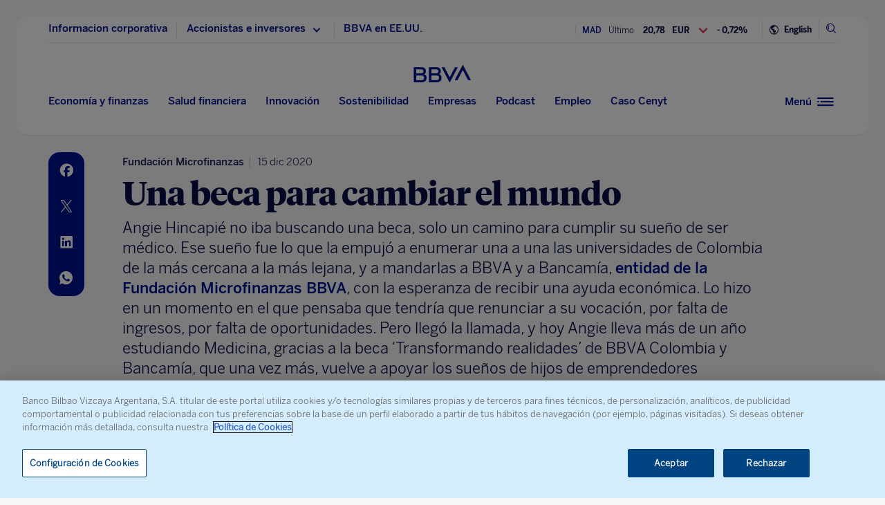

--- FILE ---
content_type: text/html; charset=utf-8
request_url: https://www.google.com/recaptcha/enterprise/anchor?ar=1&k=6LfOlw8sAAAAAH-t-BLYx_T0kwWuD0h4WeTX6EaK&co=aHR0cHM6Ly93d3cuYmJ2YS5jb206NDQz&hl=en&v=PoyoqOPhxBO7pBk68S4YbpHZ&size=invisible&anchor-ms=20000&execute-ms=30000&cb=f6i7v7pcsu5c
body_size: 48722
content:
<!DOCTYPE HTML><html dir="ltr" lang="en"><head><meta http-equiv="Content-Type" content="text/html; charset=UTF-8">
<meta http-equiv="X-UA-Compatible" content="IE=edge">
<title>reCAPTCHA</title>
<style type="text/css">
/* cyrillic-ext */
@font-face {
  font-family: 'Roboto';
  font-style: normal;
  font-weight: 400;
  font-stretch: 100%;
  src: url(//fonts.gstatic.com/s/roboto/v48/KFO7CnqEu92Fr1ME7kSn66aGLdTylUAMa3GUBHMdazTgWw.woff2) format('woff2');
  unicode-range: U+0460-052F, U+1C80-1C8A, U+20B4, U+2DE0-2DFF, U+A640-A69F, U+FE2E-FE2F;
}
/* cyrillic */
@font-face {
  font-family: 'Roboto';
  font-style: normal;
  font-weight: 400;
  font-stretch: 100%;
  src: url(//fonts.gstatic.com/s/roboto/v48/KFO7CnqEu92Fr1ME7kSn66aGLdTylUAMa3iUBHMdazTgWw.woff2) format('woff2');
  unicode-range: U+0301, U+0400-045F, U+0490-0491, U+04B0-04B1, U+2116;
}
/* greek-ext */
@font-face {
  font-family: 'Roboto';
  font-style: normal;
  font-weight: 400;
  font-stretch: 100%;
  src: url(//fonts.gstatic.com/s/roboto/v48/KFO7CnqEu92Fr1ME7kSn66aGLdTylUAMa3CUBHMdazTgWw.woff2) format('woff2');
  unicode-range: U+1F00-1FFF;
}
/* greek */
@font-face {
  font-family: 'Roboto';
  font-style: normal;
  font-weight: 400;
  font-stretch: 100%;
  src: url(//fonts.gstatic.com/s/roboto/v48/KFO7CnqEu92Fr1ME7kSn66aGLdTylUAMa3-UBHMdazTgWw.woff2) format('woff2');
  unicode-range: U+0370-0377, U+037A-037F, U+0384-038A, U+038C, U+038E-03A1, U+03A3-03FF;
}
/* math */
@font-face {
  font-family: 'Roboto';
  font-style: normal;
  font-weight: 400;
  font-stretch: 100%;
  src: url(//fonts.gstatic.com/s/roboto/v48/KFO7CnqEu92Fr1ME7kSn66aGLdTylUAMawCUBHMdazTgWw.woff2) format('woff2');
  unicode-range: U+0302-0303, U+0305, U+0307-0308, U+0310, U+0312, U+0315, U+031A, U+0326-0327, U+032C, U+032F-0330, U+0332-0333, U+0338, U+033A, U+0346, U+034D, U+0391-03A1, U+03A3-03A9, U+03B1-03C9, U+03D1, U+03D5-03D6, U+03F0-03F1, U+03F4-03F5, U+2016-2017, U+2034-2038, U+203C, U+2040, U+2043, U+2047, U+2050, U+2057, U+205F, U+2070-2071, U+2074-208E, U+2090-209C, U+20D0-20DC, U+20E1, U+20E5-20EF, U+2100-2112, U+2114-2115, U+2117-2121, U+2123-214F, U+2190, U+2192, U+2194-21AE, U+21B0-21E5, U+21F1-21F2, U+21F4-2211, U+2213-2214, U+2216-22FF, U+2308-230B, U+2310, U+2319, U+231C-2321, U+2336-237A, U+237C, U+2395, U+239B-23B7, U+23D0, U+23DC-23E1, U+2474-2475, U+25AF, U+25B3, U+25B7, U+25BD, U+25C1, U+25CA, U+25CC, U+25FB, U+266D-266F, U+27C0-27FF, U+2900-2AFF, U+2B0E-2B11, U+2B30-2B4C, U+2BFE, U+3030, U+FF5B, U+FF5D, U+1D400-1D7FF, U+1EE00-1EEFF;
}
/* symbols */
@font-face {
  font-family: 'Roboto';
  font-style: normal;
  font-weight: 400;
  font-stretch: 100%;
  src: url(//fonts.gstatic.com/s/roboto/v48/KFO7CnqEu92Fr1ME7kSn66aGLdTylUAMaxKUBHMdazTgWw.woff2) format('woff2');
  unicode-range: U+0001-000C, U+000E-001F, U+007F-009F, U+20DD-20E0, U+20E2-20E4, U+2150-218F, U+2190, U+2192, U+2194-2199, U+21AF, U+21E6-21F0, U+21F3, U+2218-2219, U+2299, U+22C4-22C6, U+2300-243F, U+2440-244A, U+2460-24FF, U+25A0-27BF, U+2800-28FF, U+2921-2922, U+2981, U+29BF, U+29EB, U+2B00-2BFF, U+4DC0-4DFF, U+FFF9-FFFB, U+10140-1018E, U+10190-1019C, U+101A0, U+101D0-101FD, U+102E0-102FB, U+10E60-10E7E, U+1D2C0-1D2D3, U+1D2E0-1D37F, U+1F000-1F0FF, U+1F100-1F1AD, U+1F1E6-1F1FF, U+1F30D-1F30F, U+1F315, U+1F31C, U+1F31E, U+1F320-1F32C, U+1F336, U+1F378, U+1F37D, U+1F382, U+1F393-1F39F, U+1F3A7-1F3A8, U+1F3AC-1F3AF, U+1F3C2, U+1F3C4-1F3C6, U+1F3CA-1F3CE, U+1F3D4-1F3E0, U+1F3ED, U+1F3F1-1F3F3, U+1F3F5-1F3F7, U+1F408, U+1F415, U+1F41F, U+1F426, U+1F43F, U+1F441-1F442, U+1F444, U+1F446-1F449, U+1F44C-1F44E, U+1F453, U+1F46A, U+1F47D, U+1F4A3, U+1F4B0, U+1F4B3, U+1F4B9, U+1F4BB, U+1F4BF, U+1F4C8-1F4CB, U+1F4D6, U+1F4DA, U+1F4DF, U+1F4E3-1F4E6, U+1F4EA-1F4ED, U+1F4F7, U+1F4F9-1F4FB, U+1F4FD-1F4FE, U+1F503, U+1F507-1F50B, U+1F50D, U+1F512-1F513, U+1F53E-1F54A, U+1F54F-1F5FA, U+1F610, U+1F650-1F67F, U+1F687, U+1F68D, U+1F691, U+1F694, U+1F698, U+1F6AD, U+1F6B2, U+1F6B9-1F6BA, U+1F6BC, U+1F6C6-1F6CF, U+1F6D3-1F6D7, U+1F6E0-1F6EA, U+1F6F0-1F6F3, U+1F6F7-1F6FC, U+1F700-1F7FF, U+1F800-1F80B, U+1F810-1F847, U+1F850-1F859, U+1F860-1F887, U+1F890-1F8AD, U+1F8B0-1F8BB, U+1F8C0-1F8C1, U+1F900-1F90B, U+1F93B, U+1F946, U+1F984, U+1F996, U+1F9E9, U+1FA00-1FA6F, U+1FA70-1FA7C, U+1FA80-1FA89, U+1FA8F-1FAC6, U+1FACE-1FADC, U+1FADF-1FAE9, U+1FAF0-1FAF8, U+1FB00-1FBFF;
}
/* vietnamese */
@font-face {
  font-family: 'Roboto';
  font-style: normal;
  font-weight: 400;
  font-stretch: 100%;
  src: url(//fonts.gstatic.com/s/roboto/v48/KFO7CnqEu92Fr1ME7kSn66aGLdTylUAMa3OUBHMdazTgWw.woff2) format('woff2');
  unicode-range: U+0102-0103, U+0110-0111, U+0128-0129, U+0168-0169, U+01A0-01A1, U+01AF-01B0, U+0300-0301, U+0303-0304, U+0308-0309, U+0323, U+0329, U+1EA0-1EF9, U+20AB;
}
/* latin-ext */
@font-face {
  font-family: 'Roboto';
  font-style: normal;
  font-weight: 400;
  font-stretch: 100%;
  src: url(//fonts.gstatic.com/s/roboto/v48/KFO7CnqEu92Fr1ME7kSn66aGLdTylUAMa3KUBHMdazTgWw.woff2) format('woff2');
  unicode-range: U+0100-02BA, U+02BD-02C5, U+02C7-02CC, U+02CE-02D7, U+02DD-02FF, U+0304, U+0308, U+0329, U+1D00-1DBF, U+1E00-1E9F, U+1EF2-1EFF, U+2020, U+20A0-20AB, U+20AD-20C0, U+2113, U+2C60-2C7F, U+A720-A7FF;
}
/* latin */
@font-face {
  font-family: 'Roboto';
  font-style: normal;
  font-weight: 400;
  font-stretch: 100%;
  src: url(//fonts.gstatic.com/s/roboto/v48/KFO7CnqEu92Fr1ME7kSn66aGLdTylUAMa3yUBHMdazQ.woff2) format('woff2');
  unicode-range: U+0000-00FF, U+0131, U+0152-0153, U+02BB-02BC, U+02C6, U+02DA, U+02DC, U+0304, U+0308, U+0329, U+2000-206F, U+20AC, U+2122, U+2191, U+2193, U+2212, U+2215, U+FEFF, U+FFFD;
}
/* cyrillic-ext */
@font-face {
  font-family: 'Roboto';
  font-style: normal;
  font-weight: 500;
  font-stretch: 100%;
  src: url(//fonts.gstatic.com/s/roboto/v48/KFO7CnqEu92Fr1ME7kSn66aGLdTylUAMa3GUBHMdazTgWw.woff2) format('woff2');
  unicode-range: U+0460-052F, U+1C80-1C8A, U+20B4, U+2DE0-2DFF, U+A640-A69F, U+FE2E-FE2F;
}
/* cyrillic */
@font-face {
  font-family: 'Roboto';
  font-style: normal;
  font-weight: 500;
  font-stretch: 100%;
  src: url(//fonts.gstatic.com/s/roboto/v48/KFO7CnqEu92Fr1ME7kSn66aGLdTylUAMa3iUBHMdazTgWw.woff2) format('woff2');
  unicode-range: U+0301, U+0400-045F, U+0490-0491, U+04B0-04B1, U+2116;
}
/* greek-ext */
@font-face {
  font-family: 'Roboto';
  font-style: normal;
  font-weight: 500;
  font-stretch: 100%;
  src: url(//fonts.gstatic.com/s/roboto/v48/KFO7CnqEu92Fr1ME7kSn66aGLdTylUAMa3CUBHMdazTgWw.woff2) format('woff2');
  unicode-range: U+1F00-1FFF;
}
/* greek */
@font-face {
  font-family: 'Roboto';
  font-style: normal;
  font-weight: 500;
  font-stretch: 100%;
  src: url(//fonts.gstatic.com/s/roboto/v48/KFO7CnqEu92Fr1ME7kSn66aGLdTylUAMa3-UBHMdazTgWw.woff2) format('woff2');
  unicode-range: U+0370-0377, U+037A-037F, U+0384-038A, U+038C, U+038E-03A1, U+03A3-03FF;
}
/* math */
@font-face {
  font-family: 'Roboto';
  font-style: normal;
  font-weight: 500;
  font-stretch: 100%;
  src: url(//fonts.gstatic.com/s/roboto/v48/KFO7CnqEu92Fr1ME7kSn66aGLdTylUAMawCUBHMdazTgWw.woff2) format('woff2');
  unicode-range: U+0302-0303, U+0305, U+0307-0308, U+0310, U+0312, U+0315, U+031A, U+0326-0327, U+032C, U+032F-0330, U+0332-0333, U+0338, U+033A, U+0346, U+034D, U+0391-03A1, U+03A3-03A9, U+03B1-03C9, U+03D1, U+03D5-03D6, U+03F0-03F1, U+03F4-03F5, U+2016-2017, U+2034-2038, U+203C, U+2040, U+2043, U+2047, U+2050, U+2057, U+205F, U+2070-2071, U+2074-208E, U+2090-209C, U+20D0-20DC, U+20E1, U+20E5-20EF, U+2100-2112, U+2114-2115, U+2117-2121, U+2123-214F, U+2190, U+2192, U+2194-21AE, U+21B0-21E5, U+21F1-21F2, U+21F4-2211, U+2213-2214, U+2216-22FF, U+2308-230B, U+2310, U+2319, U+231C-2321, U+2336-237A, U+237C, U+2395, U+239B-23B7, U+23D0, U+23DC-23E1, U+2474-2475, U+25AF, U+25B3, U+25B7, U+25BD, U+25C1, U+25CA, U+25CC, U+25FB, U+266D-266F, U+27C0-27FF, U+2900-2AFF, U+2B0E-2B11, U+2B30-2B4C, U+2BFE, U+3030, U+FF5B, U+FF5D, U+1D400-1D7FF, U+1EE00-1EEFF;
}
/* symbols */
@font-face {
  font-family: 'Roboto';
  font-style: normal;
  font-weight: 500;
  font-stretch: 100%;
  src: url(//fonts.gstatic.com/s/roboto/v48/KFO7CnqEu92Fr1ME7kSn66aGLdTylUAMaxKUBHMdazTgWw.woff2) format('woff2');
  unicode-range: U+0001-000C, U+000E-001F, U+007F-009F, U+20DD-20E0, U+20E2-20E4, U+2150-218F, U+2190, U+2192, U+2194-2199, U+21AF, U+21E6-21F0, U+21F3, U+2218-2219, U+2299, U+22C4-22C6, U+2300-243F, U+2440-244A, U+2460-24FF, U+25A0-27BF, U+2800-28FF, U+2921-2922, U+2981, U+29BF, U+29EB, U+2B00-2BFF, U+4DC0-4DFF, U+FFF9-FFFB, U+10140-1018E, U+10190-1019C, U+101A0, U+101D0-101FD, U+102E0-102FB, U+10E60-10E7E, U+1D2C0-1D2D3, U+1D2E0-1D37F, U+1F000-1F0FF, U+1F100-1F1AD, U+1F1E6-1F1FF, U+1F30D-1F30F, U+1F315, U+1F31C, U+1F31E, U+1F320-1F32C, U+1F336, U+1F378, U+1F37D, U+1F382, U+1F393-1F39F, U+1F3A7-1F3A8, U+1F3AC-1F3AF, U+1F3C2, U+1F3C4-1F3C6, U+1F3CA-1F3CE, U+1F3D4-1F3E0, U+1F3ED, U+1F3F1-1F3F3, U+1F3F5-1F3F7, U+1F408, U+1F415, U+1F41F, U+1F426, U+1F43F, U+1F441-1F442, U+1F444, U+1F446-1F449, U+1F44C-1F44E, U+1F453, U+1F46A, U+1F47D, U+1F4A3, U+1F4B0, U+1F4B3, U+1F4B9, U+1F4BB, U+1F4BF, U+1F4C8-1F4CB, U+1F4D6, U+1F4DA, U+1F4DF, U+1F4E3-1F4E6, U+1F4EA-1F4ED, U+1F4F7, U+1F4F9-1F4FB, U+1F4FD-1F4FE, U+1F503, U+1F507-1F50B, U+1F50D, U+1F512-1F513, U+1F53E-1F54A, U+1F54F-1F5FA, U+1F610, U+1F650-1F67F, U+1F687, U+1F68D, U+1F691, U+1F694, U+1F698, U+1F6AD, U+1F6B2, U+1F6B9-1F6BA, U+1F6BC, U+1F6C6-1F6CF, U+1F6D3-1F6D7, U+1F6E0-1F6EA, U+1F6F0-1F6F3, U+1F6F7-1F6FC, U+1F700-1F7FF, U+1F800-1F80B, U+1F810-1F847, U+1F850-1F859, U+1F860-1F887, U+1F890-1F8AD, U+1F8B0-1F8BB, U+1F8C0-1F8C1, U+1F900-1F90B, U+1F93B, U+1F946, U+1F984, U+1F996, U+1F9E9, U+1FA00-1FA6F, U+1FA70-1FA7C, U+1FA80-1FA89, U+1FA8F-1FAC6, U+1FACE-1FADC, U+1FADF-1FAE9, U+1FAF0-1FAF8, U+1FB00-1FBFF;
}
/* vietnamese */
@font-face {
  font-family: 'Roboto';
  font-style: normal;
  font-weight: 500;
  font-stretch: 100%;
  src: url(//fonts.gstatic.com/s/roboto/v48/KFO7CnqEu92Fr1ME7kSn66aGLdTylUAMa3OUBHMdazTgWw.woff2) format('woff2');
  unicode-range: U+0102-0103, U+0110-0111, U+0128-0129, U+0168-0169, U+01A0-01A1, U+01AF-01B0, U+0300-0301, U+0303-0304, U+0308-0309, U+0323, U+0329, U+1EA0-1EF9, U+20AB;
}
/* latin-ext */
@font-face {
  font-family: 'Roboto';
  font-style: normal;
  font-weight: 500;
  font-stretch: 100%;
  src: url(//fonts.gstatic.com/s/roboto/v48/KFO7CnqEu92Fr1ME7kSn66aGLdTylUAMa3KUBHMdazTgWw.woff2) format('woff2');
  unicode-range: U+0100-02BA, U+02BD-02C5, U+02C7-02CC, U+02CE-02D7, U+02DD-02FF, U+0304, U+0308, U+0329, U+1D00-1DBF, U+1E00-1E9F, U+1EF2-1EFF, U+2020, U+20A0-20AB, U+20AD-20C0, U+2113, U+2C60-2C7F, U+A720-A7FF;
}
/* latin */
@font-face {
  font-family: 'Roboto';
  font-style: normal;
  font-weight: 500;
  font-stretch: 100%;
  src: url(//fonts.gstatic.com/s/roboto/v48/KFO7CnqEu92Fr1ME7kSn66aGLdTylUAMa3yUBHMdazQ.woff2) format('woff2');
  unicode-range: U+0000-00FF, U+0131, U+0152-0153, U+02BB-02BC, U+02C6, U+02DA, U+02DC, U+0304, U+0308, U+0329, U+2000-206F, U+20AC, U+2122, U+2191, U+2193, U+2212, U+2215, U+FEFF, U+FFFD;
}
/* cyrillic-ext */
@font-face {
  font-family: 'Roboto';
  font-style: normal;
  font-weight: 900;
  font-stretch: 100%;
  src: url(//fonts.gstatic.com/s/roboto/v48/KFO7CnqEu92Fr1ME7kSn66aGLdTylUAMa3GUBHMdazTgWw.woff2) format('woff2');
  unicode-range: U+0460-052F, U+1C80-1C8A, U+20B4, U+2DE0-2DFF, U+A640-A69F, U+FE2E-FE2F;
}
/* cyrillic */
@font-face {
  font-family: 'Roboto';
  font-style: normal;
  font-weight: 900;
  font-stretch: 100%;
  src: url(//fonts.gstatic.com/s/roboto/v48/KFO7CnqEu92Fr1ME7kSn66aGLdTylUAMa3iUBHMdazTgWw.woff2) format('woff2');
  unicode-range: U+0301, U+0400-045F, U+0490-0491, U+04B0-04B1, U+2116;
}
/* greek-ext */
@font-face {
  font-family: 'Roboto';
  font-style: normal;
  font-weight: 900;
  font-stretch: 100%;
  src: url(//fonts.gstatic.com/s/roboto/v48/KFO7CnqEu92Fr1ME7kSn66aGLdTylUAMa3CUBHMdazTgWw.woff2) format('woff2');
  unicode-range: U+1F00-1FFF;
}
/* greek */
@font-face {
  font-family: 'Roboto';
  font-style: normal;
  font-weight: 900;
  font-stretch: 100%;
  src: url(//fonts.gstatic.com/s/roboto/v48/KFO7CnqEu92Fr1ME7kSn66aGLdTylUAMa3-UBHMdazTgWw.woff2) format('woff2');
  unicode-range: U+0370-0377, U+037A-037F, U+0384-038A, U+038C, U+038E-03A1, U+03A3-03FF;
}
/* math */
@font-face {
  font-family: 'Roboto';
  font-style: normal;
  font-weight: 900;
  font-stretch: 100%;
  src: url(//fonts.gstatic.com/s/roboto/v48/KFO7CnqEu92Fr1ME7kSn66aGLdTylUAMawCUBHMdazTgWw.woff2) format('woff2');
  unicode-range: U+0302-0303, U+0305, U+0307-0308, U+0310, U+0312, U+0315, U+031A, U+0326-0327, U+032C, U+032F-0330, U+0332-0333, U+0338, U+033A, U+0346, U+034D, U+0391-03A1, U+03A3-03A9, U+03B1-03C9, U+03D1, U+03D5-03D6, U+03F0-03F1, U+03F4-03F5, U+2016-2017, U+2034-2038, U+203C, U+2040, U+2043, U+2047, U+2050, U+2057, U+205F, U+2070-2071, U+2074-208E, U+2090-209C, U+20D0-20DC, U+20E1, U+20E5-20EF, U+2100-2112, U+2114-2115, U+2117-2121, U+2123-214F, U+2190, U+2192, U+2194-21AE, U+21B0-21E5, U+21F1-21F2, U+21F4-2211, U+2213-2214, U+2216-22FF, U+2308-230B, U+2310, U+2319, U+231C-2321, U+2336-237A, U+237C, U+2395, U+239B-23B7, U+23D0, U+23DC-23E1, U+2474-2475, U+25AF, U+25B3, U+25B7, U+25BD, U+25C1, U+25CA, U+25CC, U+25FB, U+266D-266F, U+27C0-27FF, U+2900-2AFF, U+2B0E-2B11, U+2B30-2B4C, U+2BFE, U+3030, U+FF5B, U+FF5D, U+1D400-1D7FF, U+1EE00-1EEFF;
}
/* symbols */
@font-face {
  font-family: 'Roboto';
  font-style: normal;
  font-weight: 900;
  font-stretch: 100%;
  src: url(//fonts.gstatic.com/s/roboto/v48/KFO7CnqEu92Fr1ME7kSn66aGLdTylUAMaxKUBHMdazTgWw.woff2) format('woff2');
  unicode-range: U+0001-000C, U+000E-001F, U+007F-009F, U+20DD-20E0, U+20E2-20E4, U+2150-218F, U+2190, U+2192, U+2194-2199, U+21AF, U+21E6-21F0, U+21F3, U+2218-2219, U+2299, U+22C4-22C6, U+2300-243F, U+2440-244A, U+2460-24FF, U+25A0-27BF, U+2800-28FF, U+2921-2922, U+2981, U+29BF, U+29EB, U+2B00-2BFF, U+4DC0-4DFF, U+FFF9-FFFB, U+10140-1018E, U+10190-1019C, U+101A0, U+101D0-101FD, U+102E0-102FB, U+10E60-10E7E, U+1D2C0-1D2D3, U+1D2E0-1D37F, U+1F000-1F0FF, U+1F100-1F1AD, U+1F1E6-1F1FF, U+1F30D-1F30F, U+1F315, U+1F31C, U+1F31E, U+1F320-1F32C, U+1F336, U+1F378, U+1F37D, U+1F382, U+1F393-1F39F, U+1F3A7-1F3A8, U+1F3AC-1F3AF, U+1F3C2, U+1F3C4-1F3C6, U+1F3CA-1F3CE, U+1F3D4-1F3E0, U+1F3ED, U+1F3F1-1F3F3, U+1F3F5-1F3F7, U+1F408, U+1F415, U+1F41F, U+1F426, U+1F43F, U+1F441-1F442, U+1F444, U+1F446-1F449, U+1F44C-1F44E, U+1F453, U+1F46A, U+1F47D, U+1F4A3, U+1F4B0, U+1F4B3, U+1F4B9, U+1F4BB, U+1F4BF, U+1F4C8-1F4CB, U+1F4D6, U+1F4DA, U+1F4DF, U+1F4E3-1F4E6, U+1F4EA-1F4ED, U+1F4F7, U+1F4F9-1F4FB, U+1F4FD-1F4FE, U+1F503, U+1F507-1F50B, U+1F50D, U+1F512-1F513, U+1F53E-1F54A, U+1F54F-1F5FA, U+1F610, U+1F650-1F67F, U+1F687, U+1F68D, U+1F691, U+1F694, U+1F698, U+1F6AD, U+1F6B2, U+1F6B9-1F6BA, U+1F6BC, U+1F6C6-1F6CF, U+1F6D3-1F6D7, U+1F6E0-1F6EA, U+1F6F0-1F6F3, U+1F6F7-1F6FC, U+1F700-1F7FF, U+1F800-1F80B, U+1F810-1F847, U+1F850-1F859, U+1F860-1F887, U+1F890-1F8AD, U+1F8B0-1F8BB, U+1F8C0-1F8C1, U+1F900-1F90B, U+1F93B, U+1F946, U+1F984, U+1F996, U+1F9E9, U+1FA00-1FA6F, U+1FA70-1FA7C, U+1FA80-1FA89, U+1FA8F-1FAC6, U+1FACE-1FADC, U+1FADF-1FAE9, U+1FAF0-1FAF8, U+1FB00-1FBFF;
}
/* vietnamese */
@font-face {
  font-family: 'Roboto';
  font-style: normal;
  font-weight: 900;
  font-stretch: 100%;
  src: url(//fonts.gstatic.com/s/roboto/v48/KFO7CnqEu92Fr1ME7kSn66aGLdTylUAMa3OUBHMdazTgWw.woff2) format('woff2');
  unicode-range: U+0102-0103, U+0110-0111, U+0128-0129, U+0168-0169, U+01A0-01A1, U+01AF-01B0, U+0300-0301, U+0303-0304, U+0308-0309, U+0323, U+0329, U+1EA0-1EF9, U+20AB;
}
/* latin-ext */
@font-face {
  font-family: 'Roboto';
  font-style: normal;
  font-weight: 900;
  font-stretch: 100%;
  src: url(//fonts.gstatic.com/s/roboto/v48/KFO7CnqEu92Fr1ME7kSn66aGLdTylUAMa3KUBHMdazTgWw.woff2) format('woff2');
  unicode-range: U+0100-02BA, U+02BD-02C5, U+02C7-02CC, U+02CE-02D7, U+02DD-02FF, U+0304, U+0308, U+0329, U+1D00-1DBF, U+1E00-1E9F, U+1EF2-1EFF, U+2020, U+20A0-20AB, U+20AD-20C0, U+2113, U+2C60-2C7F, U+A720-A7FF;
}
/* latin */
@font-face {
  font-family: 'Roboto';
  font-style: normal;
  font-weight: 900;
  font-stretch: 100%;
  src: url(//fonts.gstatic.com/s/roboto/v48/KFO7CnqEu92Fr1ME7kSn66aGLdTylUAMa3yUBHMdazQ.woff2) format('woff2');
  unicode-range: U+0000-00FF, U+0131, U+0152-0153, U+02BB-02BC, U+02C6, U+02DA, U+02DC, U+0304, U+0308, U+0329, U+2000-206F, U+20AC, U+2122, U+2191, U+2193, U+2212, U+2215, U+FEFF, U+FFFD;
}

</style>
<link rel="stylesheet" type="text/css" href="https://www.gstatic.com/recaptcha/releases/PoyoqOPhxBO7pBk68S4YbpHZ/styles__ltr.css">
<script nonce="u2LkpzlE1x00PsJWa9Sw3g" type="text/javascript">window['__recaptcha_api'] = 'https://www.google.com/recaptcha/enterprise/';</script>
<script type="text/javascript" src="https://www.gstatic.com/recaptcha/releases/PoyoqOPhxBO7pBk68S4YbpHZ/recaptcha__en.js" nonce="u2LkpzlE1x00PsJWa9Sw3g">
      
    </script></head>
<body><div id="rc-anchor-alert" class="rc-anchor-alert"></div>
<input type="hidden" id="recaptcha-token" value="[base64]">
<script type="text/javascript" nonce="u2LkpzlE1x00PsJWa9Sw3g">
      recaptcha.anchor.Main.init("[\x22ainput\x22,[\x22bgdata\x22,\x22\x22,\[base64]/[base64]/MjU1Ong/[base64]/[base64]/[base64]/[base64]/[base64]/[base64]/[base64]/[base64]/[base64]/[base64]/[base64]/[base64]/[base64]/[base64]/[base64]\\u003d\x22,\[base64]\x22,\x22S8Odwo4cK8Oow45VwpnDn8O8c2wOSsKrw6RJQMKteVjDucOzwpF5fcOXw7zCkgDCpj08wqUkwqFpa8KISMKgJQXDo3R8ecKRwofDj8KRw5zDrsKaw5fDjRHCsmjCsMKCwqvCkcKjw7HCgSbDpMKxC8KPV3rDicO6wpzDmMOZw7/Ci8OYwq0HVMKSwql3Rhg2wqQkwogdBcKfwrHDqU/DoMKRw5bCn8O2PUFGwrINwqHCvMKKwrMtGcKZJ0DDocOCwrzCtMOPwq/Coz3DkzbCusOAw4LDoMO1wpsKwqFqIMOfwr0PwpJcYcOzwqAeUsKuw5tJT8KOwrVuw4FAw5HCnD3DngrCs1HCjcO/OcKiw7FIwrzDg8OqF8OMNQQXBcKETw55S8O0JsKeR8OYLcOSwqDDuXHDlsKxw6DCmCLDlyVCegDCsjUaw4pAw7Y3wr3CpRzDpR/DvsKJH8ObwrpQwq7Dv8KRw4PDr25EcMK/H8Kbw67CtsOFDQFmL1vCkX40wrnDpGl3w67CuUTCmVdPw5M6C1zCm8OQwooww7PDn3N5EsK0EMKXEMKGYR1VIsKBbsOKw7FFRgjDsGbCi8KLY2NZNzpYwp4TGsKew6Ztw73CtXdJw5/[base64]/CsD0Uw5MSwqdJU0PDhDoCw6zDlMOTCcK6w4B6EBNgDSHDr8KTKlfCssO/E1ZDwrTCpm5Ww4XDicOiScObw6bCq8OqXF0oNsOnwocfQcOFU2M5N8Omw7jCk8OPw5HCl8K4PcKjwrA2EcKbwoHCihrDpsOofmfDozoBwqtFwr3CrMOuwoVCXWvDjsOJFhxMLGJtwrjDrlNjw5DCl8KZWsOwP2x5w4UyB8Kxw47ChMO2wr/Cq8O3W1R0PDJNKVMGwrbDk2NccMOfwp4dwolcOsKTHsK0KsKXw7DDiMKkN8O7wpXCl8Kww64yw5kjw6QJX8K3bgF9wqbDgMOwwpbCgcOIwrvDv23CrXnDtMOVwrFiwpTCj8KTfcKewph3b8O3w6TCsiMSHsKswp8Gw6sPwpHDl8K/wq9qBcK/XsKawpHDiSvCtlPDi3RPRTssOWLChMKcJMOkG2p+DlDDhA1FEC09w4knc3LDgjQeLzzCtiFRwrVuwopbO8OWb8OYwrfDvcO5ecKFw7MzMBIDacKvwrnDrsOiwqpTw5cvw6HDvsK3S8OuwqAcRcKVwogfw73Cr8Omw41MDsKwNcOzdMOZwoV0w5xTw7xkw4LCiC0/w4fCgMKBw5pzEsK4dQnCuMKUfA/CrGLDv8OLwqTDohM/w6bCp8OTZ8OxY8OVw5IIdHFSw5/DsMOewrQ1NmzDosKDwq/Cq1ArwqHDp8OYbn7DmcO1LATCkcO5OgTCg1VMwprDrA/DiUd9w41AP8KGBU1dwqvDmsKxw7LDncK8w5DDgVxhCsKEw7/CmcK4EBJnwofDiE9lw7/DtHNUw7HDlsOSIHPDg1/[base64]/[base64]/CvDHCpw0lIUpxVEjDqcOqQcOhDMKCKsKlwq1mLnpFaWfCniHDsVpPwpvChnB5J8KAwr/Di8Kkwodvw5pwwovDrsKbwqLChMOMKsKjwovDsMOJwpcnZWvCm8KOwqrDvMOUcT/CrsO/wqbDnsKIfD/Dox5+wp9cJcOmwpvDkjpJw4cpQMKyaXB5Z11Ww5fDkWguUMOPN8K4e2h6XkxzGMO+wrPCqsKfecKgNwxAJUfCjgk6UB/CgMKzwoHCg0bDnkLDmMO/[base64]/[base64]/CsE7CpBsHFhzCgC8ZGzTDvnPDgiZ4JEHCqMOjw4rCpxzChlEuCsKlw78ULsKHwroKw5rDg8OVKioAwqvCpU7Dm0rCkGXCn0EIZcOXCcOUwr85woLDoD9zw67CjMKww57CvAHCoBNmEj/[base64]/[base64]/R0bDum/DgHvDmBnCn8KEJcOAHyTDucOvG8KJw5xGMhnCnm/CuSHDthQBw7TDrwdEwq7DtMKiwolsw7lqcXDDhsKswrcaG0o6ecKAwo/DssOae8ODNsKDw4McOsOww57DvcKVDRlUw5PCrzgQfBJ5w73CpsOvCsKpVVPCjRFEwpNQfGPCh8O6w7dnYT0HJMK3wok1XsKnMcOCwrFOw559T2jCmRB2wrzCsMOzH0Inw54bwqM+DsKdw5XClF/DpcOrVcOPw53CoDlODhbClsK1wqvCpmnDt0g4w5NTAm/CgsOZwr0cXcOWAsK3Ah1jw4nDgR4xw6hFWlnDvcOfREIVwq1xw6jCncOew5Y/wpvCgMOnFcKCw6gKUwZKUxVVbsO7E8K0woQCwrc9w7QffsO5PzAoEmY6w4PDqmvDqsOsExxbS2kTw4bCs0NAOV9PInrDlFbClHI3dl8QwoLDnEnChRgFYSYkR1sKOMOpw5Jgcx7Dq8OzwpYowoIQZ8OBGsOyLRxOXcOfwoJFwphDw5/[base64]/[base64]/[base64]/[base64]/[base64]/DlcOdMcOQeSvCqx7DksOMSixLJyXCm8O3GlbCpMO2wo/DsCDCuxPDocK3wpZUdxpIGcKYQVJowoQ/w55jCcKawrscCUjDu8OawozDv8K2eMOzwr9jZgHCt0/ClcKISsOSw5zCgMKCwpPCncK5wpfCjG1uwo0cU0nCojB2VGHCjTrCncKBw4TDg305wqVww4FcwqU9VMKXa8OhHy3DpMKdw4FEVBJyeMOnAx49acK7w5tjZcO4esOTa8KQLRjDi2ByAsOLw6hew57Dm8K0wqjChMKsTjh3wpVGOMO3wobDtMKKDcKbDsKUw5k/[base64]/UhoIWcOjKjXCsjxaw7jCvgvDjFnDqyXDsBTDoBYpwqLDuQ3DscO5ISYwK8Kbw4Zgw7gjw6TDuBY5w6lDdsKmRxTCp8KKKMO/XD7Cmm7DqVZfOxdQMcOkNMOXwolAw4BGRcO6wpnDk3YfE37DhsKRwrd1IsOOGV3CsMO1wqLCisKAwp9pwpA5Z09eTH/CvxjCoELDg3nDmMKrP8KgXMKnNS7DssOdaxrDiFwzU1HDkcKkLcKywrkNLxcPTsOQYcKZw646fMKzw5TDtm8dPC/CvBlVwoI2wpHCkwvDsD0Uwrd2wqbCu3bCi8KNccOcwr7ChiJhwrHDkGw9Z8O8Uh0Lw5VRwocOw557w6xhe8ONe8OJcsObOMOJBsOew6nDhW3ClX7Cs8Kswo/DicKVWU/[base64]/Dj8KBGhQdHcKzTD3CrMOOQcOpLXDCuhM+w7vDoMOpw4DDkMKQw4wRIcObCCzCucOowqUswrbDvA/[base64]/ChMODw4/CtgDDtRRRPcOQdXLDucOzwoPCsMKlwovCs2BDNcKWwpt0Q1TCkMKTwoNcAksfw7jDi8OdNsOdw5pyUirCj8Ogwo81w6JsXsKiw5DCvMOFwpnDicK4eX3DiCVYDF7CmFJWGCdAYsOFw60HaMKuSMOYaMOOw5ofeMKVwrwAOcKZcMOdZXMKw7bCgsK3Q8OQVjU/QcO1ZsOzw57CpjgEahttw5d9wprCjsK7w6o8DcOBRMOKw44tw4LCssKMwoFiRMOmYcOnK2LCv8KDw54xw5xbCEpTYcKTwqAXwpgFwpEQe8KBwqsvwq9vbcOxZcOLwrkDwpjCikrCkMKtw7/DgcOAPB43XMOJSRrDrsK/wrh3wpHCssOBLsOnwp7CqsOFwosdZMK2wpU6V2PCihIkJcOgw7nDo8OFwogsXXzCv3jDm8OId2jDrwh8f8KNB0fDj8OdUMOSL8OYwqhaNMOsw5/[base64]/a1LCkyhAw6XCnhfChcOjwpouwoYaf0dmdcK6w5EzB1hawrDCvQ0rw4vDmMOIUTx/woonw5fDtMO4HMO7wrvCkHhaw57DksO6JEvCoMKOw6XCuDJQBVVvw59sFsK3bCXCpATDqsKhasKmPcOhw6LDqTPCtcK8RMKEwojDk8KyJ8OAwolDw5/Djhd9KsKywo1vDzLDuUXDocKMw67Dj8O3w7Atwp7CpENGHsOJw7ATwo5nw6lQw5vCv8KaDcKgwpzDr8OndVo1HRzCoBN5M8KHwoM3W1MXREDDuXnDs8Kww7wtbcKAw7QOO8O/w7zDksOBecKJwqt2wq8twq3DrW3DmjLDt8OaFcK6JcKRwq/CpG1SZSomwo/CmMKDecOpw7ZabcOJdSnCgcKxw6vCjwLCkcOsw5LCvcOvN8ORUD5APMKWRGcnwrF+w6XCuS5rwoZuw4c9G37CrcKPw59lQMKfwqTDozlza8Kkw6bChH/Dlgg3w5NewqEqEsOUdkQYw5zDicOaCyFjw41DwqPDjDljwrDCpSozLTzCpQFDYMK3w5LCh1hbCMKFd2QvScO/bzNRw5fDksKCUWbDq8OWwqfDoiIwwoLDo8Orw6c1w7PDvsOTIcOKLR1rwo7Cm3jDhVEew7/Ci1VIwpXDv8K9KFRFE8O6IUhSM3bCucKEWcKvwpvDuMOXTGUjwrlrPsKOdcOkVcOJC8OfSsOPw73DicKDFSLCoUg7wpnCk8O9d8ODwppiwp7DocO3OWBRTcOXw7vCqsOcTCk/XsOxw5NEwr7Ds2/[base64]/[base64]/wr7CvibDkMKZw6nDm8OQb8OywpjClMOAP8K2w7HDl8O5a8KUwrc0TsKZwojDksK3YMO+CMKsNhvDqWdNw5Nxw7DCr8KVGcKJw6LDqFZcwp/ChcK3wooRbQ3CgMOIXcOuwq/DolnCiwAZwrUqwr8mw79nJhfCrFYJwr7CjcKtccOYOnXChsKiwo8xw7DDhwAawrV0GiPCozfCsGVhw4U9wrd/[base64]/fFHCi8O+w6sKw7BsecOnwoDCqG/CnsKHw44Nwq3DryXDlg4VVD7CsEk8C8KrbsKABcOIKsOkHsOcRH/Dh8KnIsOWw6bDksK5IMKbw7dzWnTCvWzCkB/[base64]/[base64]/[base64]/wrfDrHDCsnHDtGHCh8O7wpLCuQHClcKZIsOgRiLCs8OsacKuS3kNdsOlWsOlw4vCi8KxT8Kcw7DDlsKDXcKDw5ckw5fDq8K0w495DHzCoMO4w4hSaMKfZCbDp8KjUSTCoix2RMOOHTnDrjo+WsO8H8OXMMKlV1FhRhohwrrDsWYZw5ALEcOmw4/[base64]/IzDDhcKvaxDCicKoLFYrAcK+w7LDhyXCiUUHIMK3QGzCucKVVBA4YsO5w4bDnMO+H2d7w4DDtQfDncK8woPCosKnw5Q7w7PDpQMow4sOwoB2w6tgRzjClMOGwqwawrwkHwUjwq0qCcKTwrzDmwN/EcO1e8KpLMK2w53Dn8ObPcKcFcOww4DCmz3Cr3rCtybDr8Kjwq/DrcOmDGHDtABFb8OowoPCuEdjYz9WbU1aQcOZwq91DCYEGWB8woISwo0mwp1PPcKUw74rV8OAwqAfwr3DvcKjA0YOIC/CkClew6LCj8K4NHgiwpJ1IsOgwpfCoh/DkWQ2w6EjOcOVPcKGDwLDox3DlMOFwo7DqcKBe04acS1Yw4Qrwrw9w6vDncKAF3PCoMKIw5RWNCBIw4hBw5vCvcO8w7YpAsO0wpjDmWDDhSBDLcOlwo5iX8K6R2bDu8Kuw7JYwpzClsKgYR/DvcOMwpg3w4wdw5rCkgdzacOZPTFoSmzDmsKpbjN9wpjDgsKoE8Oiw7zDtRM/AsOrYcKkw53CtFRRXHbChmRqRcKnCMK4w6xSOTzCmcOhDCh0XAcrXTxAIsOdP2DCgSrDtF4kwqDDvV5Jw69qwovCsWPDtwlzFFzDu8K0aFjDkTMhw7XDgnjCrcKZS8KjHy9Vw5TDtG/Ckk5QwrnCjsOIKMOBV8O9wqLDp8Kuc0dMa3LDtsOZRC3Dm8KBSsKme8OOECjCvltow5HDhArCtWHDkRc0wpzDi8KnwrDDh2FWWMOXw48hLV0KwqlZw64IWMO3wrkPwqEIalNBwpNZSMK1w7TDuMOfw4MCJsKJw7XDocO4wpohEX/[base64]/cQAEEQ/[base64]/WDYRfsOewqDDsXhbWkY5wobCgMKidcKFwqvDjX7Dv0bCh8OWwq4EW3F3w507UMKKaMOawoHDlkNpT8K6wp5hV8OKwpfCsTnDh3vCq2AkQsKtw4sOwo0EwpkgSgTCr8OiVSQfK8K6QT0nwq4RSn/CgcK0wpQQaMOWw4IFwq7Dr8KNw6tsw5XCkjjCjcOVwr0mw43DicKUwoFDwrg5Z8KRP8K7Gz1VwrbDsMOgw7vDjU/[base64]/[base64]/[base64]/[base64]/wovDrsKfVAzDusKnw7/[base64]/CuMKXwq8Pw5tUw7d1wrV1woM2wph8LsKDJ3wXwqrCgMOIwqrCocKAYhwQwozCm8OIw7NIXz7Cl8O+wr4nfsKidxh3M8KNIzpKw5x+OcOwKHFwecK6wrpiH8KdaTPDoF80w6J3wp/DvMOzw7jCvW7ClcK3GMK/w7nCv8KneA3DkMKewofDkz3Cm2FZw7LDpBlFw7NKeS/CocKywrfDoUPCqUXChMKswq5hw7k0w4VHwpc+w4PChDQaHsKWZ8Orw4/DoQBhw6MiwrYfMsO3wqzCrTzChMKWLMO8ZsOQwqrDk1DCslJDwpPDh8OTw5EEw6NCw47CrsOPQDHDnWxfJhfCvBPDkVPDqBlrexrCj8KdK05nwovChkjDt8OfA8KBDWhzTsOORMKRw7bCh3HClMOBM8O/[base64]/wr4bXxXDgcKvw44RwoIlbcOowrBbacKPwo7Cnn/[base64]/DpDrCtxcEw4FZD0/[base64]/DjsO+w7RFwrZGMSTCsTXDqw9ZwqnDq2ZiC3rDvVFFex86w7bCjMOsw59Nw5vDkMOcN8OQHsK1L8KJOlVZwoTDnB7DhDTDuwrCgmvCi8KeIsOicnANA2BqGMOEw5dNw6JoW8Ojwo/DlWsvKSoNw5vCuxkTdh/ChDIfwo/[base64]/WybDnVEHwoXCmsKpPGhkGHQHw5nDulLCpx3CjcKHw4zDvwdCw6JDw589AcOow5DDulN5wromKkxIw78ECcOHKh/Dpy8jw7kww4LDlHpZKx12wr8qLMO0MVRTNMKXccK/EmlVw4XDmcOvwogyBErCjSfCl2PDg3d4MjnCrRjCjsKfPsOiwpU/RhhKw4tqBi7CnX4nfiBSHy5oQSs7wr8Nw6pMw5EIJcKfCsKqX0vCsEp2AzbCmcOawqDDv8Ozwo9QWMO0QkLCkz3DqEpOwqJwdMOoFA9Vw7cKwr/DpcOgw4J6SlZ4w785XjrDscOpRnUTP0x/[base64]/ChcK6w5jDuBgjP286CcOcfwjDg3fCsFQpXRodC8ODwp/DusKiZ8O0w5g/EcKjNMKIwpIIwqglTMKBwp4OwqrDslogAk4ewoLDrlfDscKwZn7Du8KfwpcPwrvCkRvDnT43w6MZJMKqw6cpwpcHc03ClMKWwq4iwqjDk3rCjGhPRWzCt8O7dA8kwoh5wql8QxLDuD/DnMKKw4gkw7/DuHgdwrV1wop9PyTCisKcwr5bwp8KwrQJw4lPw4k9woYKXVwIwpnCm1nDksKMwpjDuml+E8K0w7TCm8KrKk0JEzLCk8KsZS/Co8ODbMOxwqrCnh97A8KkwrgnXcOfw5hff8OXCcKHAG5zwqrDr8OzwqjChXEKwqVBwrnClRDDmsK7TwFFw45Xw4VoDyLDu8O0K3PCiy04w4Rcw7BGRMO6UzQ3w6HCh8KJHsO4w6FCw5J8UTcEfzrDjXYkH8OzejXDncKXW8KTTE0GLMOYLcOpw4jDnz/DucKwwr5vw6pGPVh1wrTCqG4bRMOOwr8Xwo/ClcKGIVc1woLDkGN8wq3DmR12CV/CnF3DmcOsYmtTw5LDvMOcw6cGwp7DsiTCqEzCuTrDnCQ0BSrCj8K2w61/K8KbUipww64sw50bworDkQ0kMsOCw6fDgsKdw6TDiMK4IsKuG8O3HMK+QcOkFsKhw7HCvcO2IMK2fWl1wrnCg8KTPcO0bcOVRm7DrjDCs8OAwrnDgcOhEnBRwqjDmsKEwrg9w7fCvcOiwobDq8KqJ1/DrG3CrnHDm2LCrsO1Cm7Di3MKXsOCw58uMsOGZ8Oiw6kDw5DDqQPDiT4TwrTCnMOGw6kSRcOyF24eHcOgM3DCmhTDrsOyaQUAUsKPaB4Dw6djOW/CnXc9KFbCkcO0wrUYaVLCvFnCi3XDjBAVw5FLw5fDusKKwq3CpMKPw57ConrCq8KbXn3CicOIfsKbwoUdPcKyRMOKw5Uyw5wtDSPDqg3Cl3MFYsOQN27CmU/Cul00KA5Ow5JewpVOwqNMw6XDgGzCi8KgwrsOIcKFGWfDlQcBwo/Ck8OcBXQIMsOaR8KbYH7Dq8OWHQIww78CFMK6fsKCClxAHcOHw4PCkVJLwph6wobCrljDokjCsQZVfHjCnMKRwozDrcKUe2DCqMO2TAosHWYHw5LCisKqO8KpHhrCi8OHNCRGXBgnw6YycMKPwr3CgMOcwotCQMO/JHY3wpfCjxZSdMK2wqrCn1YnbCpJw53DvcOzB8OAw7XCvxtbG8KuRUrDtW/[base64]/DqzotHMK+w5k6w6wcRcOpbjwSw7/CtR9lQywcw6HDiMK1dWrCj8KMwrbDmcOhwpA/HUY+wrfCmMK/woJWOcKQwrjDjMOEKcK4w6rCvcKTwoXCiWYQGMK9wp55w5heL8KrwpjCqsKHPzHDhcOoUiHCpcKADCnDmMK0woDChE3DlznChcOIwppJw4HCmMOrKWTDsivCsX/Dm8OswqLDjAzDp20Iwr1gI8O/R8OBw6jDomfDoT7DrXzDsjpqQn0iwqsVwonCmlopG8K0csOfw6FrIAUiwrdGVHDCnHLDsMOPwrnCksKbwoQ7w5Ipw5haLcOMwoIaw7PDkMKfw7tYw73Cu8KGBcKkT8O5XcOiaxd4wrlCw6EkNsOXwop9Wi/DosOmHMKuS1XCnMK9wr/ClSjDrMKWwqULwr5gw4EjwpzCmnY9ZMKRWX9QOMKuw6JUFzYFwr3CtUzCjx12wqHCh2fCow/CoXNiwqEgw73DoDpdBmrCjXbCucKpwqx4w7VSQMKEw5LDl1XDh8O/wrlKw7/DrcOtwrbCgAzDsMOzw5c7SsOxdBzCrMOWw6d2bWRQw4kLS8OSwqXCqmbDjcO8wofCkArCkMO6cQrDoG/CpmPCrhV3YsK6bMK/fMKgSMKZw75EU8KuaHVqw5liF8OawofDuTlTQjxZfwQMw47DksOuw6UsKcK0NRkFLixQJ8OuEFlvcGJ1BRJ0wpUxX8O/[base64]/CoSzDk2vDpCwvwqDCucO+S8K9w7Fhwrs+wqvCpsKRTCZEIzdxwrHDocKsw7EiwqLCl2zDgx8GJG7DncKbGjzDl8KWQmDDjsKHZ3vDnTTDqsOkIA/CsCPDiMKTwodYcsO3HFFjwqRFwp3Dn8Oqw4pRBBgvw4LDocKbA8O9wpXDisOvw5N4wrQNNClELi/DrcK7eUTDrMObwpTCrD/[base64]/[base64]/CoMOOw6UjM8OXV8KEw4oOf8OuaVMFVHbDpsOXd8OCIsOQH1wEdMOhacOHYGA7bw/CrsOnwod5WMO4GHUgEmkrwrjCnMOuEEvCginDkwHDuyLCosKDwqIYCsOJwr3CuzrDhMOvZ07DlwkYFiRUS8OgTMKSXDfDj3dww40uM3DDq8KRw5/CosOiAT1Zw4LCrnIRRQ/CtsOnwqjCpcOfwpnDgMK9w7/Dn8Obwr5edXTCmsKWMGI8IMOKw7Utw6zDssOWw7rDqGjDi8K9wrzCpsOfwqUOeMKzJn/DjsO0Z8KtQcKFw5/[base64]/wpoifcOoKy94w5bDjsKWwpDCn3ZWNzg9F8OtJ3nCi8KCQz3DscKUw4TDlMKHw6vCqsOwSMO2w4bDnsOlUsK7RcKXwpYAEE/ComJVWcKbw6PDhsOvWsOKQsKmw6QEDQfChT7DhxtuCyFXegpdPmELwoNdw5NQwrrCrMKXAcKCwobDlVwxBDc0AMKyTRTDssOxw6XDtMKnV1XCocOeFVXDk8KtAW3CohxtwofCqnc2wpHDuy9aOxfDhMKkdXQCNhl8wpDDsRp+DTAWw4RQcsO/wrAUc8KPwqIcwoUEYsOdwqrDmWkHw4nDjETDmcOeSGzCvcKbVsOtHMKGwprDhsOXMFgFwoHDmQJMRsKQw6sQNwjDsw9Yw4pLeT9pw6bDmzZpwovDg8ORdMKwwqHCnzPDlXM5w5LDrCJyfxoMBRvDpAB/TcO8IwPDisOUwpBXbg03wrENwqQJVU3CosKGQiZnFnI6w5XCtsO2CxvCrXrDmX4aT8KWDMK9woQ7wpbCm8OBw6nCpMOVw5xrEMK6wqsQCMKow4fCkm/CksO4wrzCmkVsw6PCtU/CrnfCusOScSzDiWtOwrDCvwogw7HDh8Kuw5vDgC3CjcO+w7JzwoLDrlfCpcK+DQMaw5vDii/DksKmZsKWUcOrLTfCjFF1VMKiesOwHQ/CvcOdw4l7BWfDkHIoXsOFwrHDuMKGA8OEP8OlP8Kaw7fCvQvDnDDDs8KGWsKMwqBewofDsT5lS07DhQjCgFMMcX94w5/Dt3bCpsK5Hz3ClcO4eMOAU8O/Sm3ClcO5wqHDq8OxVRnDlGLDqmkpw43CvsKWw6rCm8K7w75tTR/Cn8KjwrZsLsOhw6/DiQbDr8Onwp3Dv1t+U8O1wrI9DMKgwpPCkFJPOmnCo2Aew7HDs8Ktw7IkS2/CqQ98wqXDp3MDP3HDuXxJHMOHwo9eIsOCRit1w5bClMKow5zDg8O9w7LDlXHDmcOUwrXCk1HDocOww6zCmMKiw5l/DGnDpMOSwqLDkMO9I0wKQz7CjMOLwo89LMOzRcOvwqtpW8Kcw40/wqTCjsORw6rDrMKMwrrCgnvDkgPCqQTDicO2X8K5VsO0ecORwrTCgMOQNnnDtVpLwrN5wqEbwq7DgMK8wo1Lw6PCqSoQLWEvwqRsw5XDrhvDpRxbwrjDozUtME3DsGpYwqvCrj/Dm8OpR1xsBsOZwr7ChMKVw4coacKsw6nCjCTCnyHDkm4+w6RPbVgow6p3wrYjw7gcDsO0RTnDlsKbdFXDjmHClD7DpMO+YCA2w6XCuMOmVSbDvcK5XsK0wqxMLsOqw50aG2dbHVJfwrHCtMO4IMK4w6jDi8O6fMO/w6hWD8OdCkDCgT3Dq03CrMOJwpzDlwZew5Z0C8KXbMK9UsKIQ8OPWRHCnMOfwoA9cRvDiyo/wq7CqAAgw7xVTCRXw55wwoFjw7/CnsKBacK1VjUrw407CcK9wrHCmMO9SVvCtGIJw7c8w4PCo8O4HnHDrMODcFnDncKnwrLCtsOAw47CmMKracOncXLDkMKVPMKdwo83SAbDtcOxwpUkJsKswofDmEUOSsO5WMKhwr7CosK3EgvCqMOwMsO7w6/DtiTCrgbDmcO8OCwhwpXDlMO/Zg8Vw6A7wo0aScOdwq9pKsKDwr/[base64]/Cq8OvNMKhVGHClMOgwqDDtMOxZVbDmFpFw74QwpDCg3UMw486f1/[base64]/dRlBTMK9SXfDqigxw5/DgsKUN8Ocwo/DpyvCi0/[base64]/YCzCuMKEwrh6wowQZCPDmVxnwo8mw4TCt3DDusKewoVILwTCsmbCuMKjCcKBw4N4w78QFMOuw7rDmF/[base64]/DiE/Dj8OxwobDs2DDtcK9w6TDg8KTUSlRBsOew4nCl8OuF0LCnHrDpMKkHXfDqMKMbsOow6TDnn3DicOcw5bCkTRnw4olw7PCksO4wp/Cq3d9XzTDkgbDrsKEKsKWHFNNfigXacKUwqMPwqPCu10ww4sRwrhOKlBBw5BzA17CpT/DqCRVw6oIw7bCiMO4fcKDSVkqwqDDrsKXBF0nw7s/w7ZVJArCrsOXwoIxYMO3wp7DlQdeK8KbwrHDu1dbwodsEsOae3vCinrCmsOCw4R4w4jCrMKlwq7DpcK9fFPDicKewq8RNcOHw43DukEpwpw2AxElwrR8w5/[base64]/[base64]/DiivChVbCssKeNVHDnwDCmMO0UFPCnUoQZsKZwo7DpzcxcQvCssKLw7sPW1kpwqbDoxjDlVp+DVpLw4DCmRh5Yk5GdSTDpEJ7w6zDjE/DmxzDt8KlwqDDqm8nwrJiR8Odw6zDp8KXwqPDnlsLw79Cw7PDpMKbW0wlwpXDlsOawrnCnA7CpsOYIR4hwqsgajUEwprDhDdDwr1Dw7gdAMKjVlo+w6hbKMObw5QWFcKrw5rDkcOZwpJQw7zCvMOWYsK4w7zDv8KcZsOWEcKYw5IRw4TDomBPSE/CqDZQHQbCkMOCwpTDlsO2w5vChsOtwoTDvEokw77CmMKSw6PDq2cQKsOYdi0XXT3Dih/DgEfCpMK4VcO6fQQTDsOKw4hQSsKKCMOrwqwgNsKVwp7DiMKawqckYn8jY3knwpXDjQdeHcKaem/[base64]/[base64]/Dm8Ovwq7CoMKgIFAbw6pAw6MKDsO9f8KSw7/DvcO6wrfDtMKLwrsGeB/CkXFKd2V6w6Qne8Klw6EIwqUTw53Co8KxYMOEWwHCmETCmVnDucO1Oh8cw5vDt8O7VRnCo0I4wpbDq8K/[base64]/[base64]/CpDlzeTorXXbCtUfCozrDhzF6QMOAwqhzw4fDjVLCl8K1wpbDrcKrUUHCo8KZwrstwqrCiMKTw680dsKzcMOdwqHCs8OawqJtw5kxAsK1w6fCosO6GcKBw5MqTcKcwol4bwDDgwrDusOhZMO/QsO6wpLDukMeXMODDMODwplrw7Ztw4d3woRaNMOPUHzCvGQ8w5skISZ6AmrDl8KUwrIcesKfw5nDq8ONw5FiWT0FOsOJw4R9w7JnDBUCfmDCmMK/EnPDjMOKw7YcFBzDk8Kyw6nCjHTDkVbDhcKqGWHCtwhLEWrCtcOTwr/Cp8KXPcOVQElewoEGw5DDk8Oww5PDnnA9Y2E5GVdUwp5Bw5M6wo86WsKQwptCwr8rwpDCq8O4HcKaIytKawXDvcODw6EEFsK2wooUYsKSwpVAD8KKVcOHYcO1XcOhworDj33DrMK1fzppfcOBwp9ewqnCol1RWsKLwr0fOhzCgD8oPgIMcT7DjsK0w4/ChmLCpMK+w4Mdwpo/wq4uK8Oewr8+w6Evw6bDkWVXJMKxw70Jw6Yhw7LCgnUrEVbCr8OxBmkwwo/CqMOOwojDiXfDkcOPaWstJBAqwrYFw4HDl1XCtSx7wohvCi/CocKONMOgecKcwq/CtcKYwoDCgAXDt24Mw5vDg8KZwrpCXsK2OBfCqsO4SnvDpBtWw5J6w6QvQy/Cs2stwrvCqMOpwpIPw4J5wqPDtGAyX8Kcwq1/[base64]/EcKjYcK4QljCjglkTwBLwpTCq8OnY8O9JwfDkcKxasO5w7NWwrTCrXDCh8OewpzCuhvCicKVwqbCjUXDlmnCqMOdw53DgMKVL8OZFsKOw7tKOsKMwq8hw4LCiMOhe8OhwofDrFNdwoXCsEhVwppDwqXCi0scwo7DtMOTw79aNcOoR8O/WSvCoSV9bk0nMMOme8KZw5YLOk/DjRTCrkTDs8OowqLCilkNwo7Du1/CgjXCj8OlD8K0e8KcwrbDm8OBDMKYw5zCt8O4NMOHw4AUwrM5JMOGLcKTBsK3w4cudxjCpcOvwqTCtUlKKB3DkMObasO2wr9XAsOnw7DDisKwwrrCj8KgwqrDqDTCg8O6VMOELMKjRcKswpY3C8KQwoIEw7FXw7EVUDXDk8KSRMO9Ag/DncKpw4HCm0w4wp8gKi0jwr7DgRjClcKzw7s6wqVGOnrCicO1TsOseg82HsOww7/DjVHDsEjDrMKyTcK8wrp6w6LDug4Ow5U6w7bDlsKqZx06w71DH8K8VMOXbD8Zw5HCtcOpeQMswoXCjE83w7xNFcK/wpliwqhPw68aJ8Kiw6Eow6MZIxVndsOswqsvwofCsX0mQFPDpgZ1wrbDp8OWw4g3wqLCqF00aMOtUsK7bFIywr0Sw6/[base64]/[base64]/DvQNYw7fCq3UcwoLDt8O9QxbCiQTDsm7CgDrCmcKpa8KOwpwiC8KkBcOXw5ENfMKOwptIO8Kmw4FXQTTDkcKaPsOdw6ZPw5hrFcKjwpXDj8OLwoDCnsOYfQBvWn9ewrEoUQ3DpkdXw67CpkwwW3TDnMKMPwwRAXDCo8Oiw6lFw7TDsxbCgG/CgA7DpMO8KkE/Pm9+aG0+MsO6w7RdIlErQsOSM8O0C8OLwog1UWJnfTFHw4TCpMOoQg4LDjzCkcKnwqQ/[base64]/KzjDhcOnwrnDh8O6w4xGSsOGWsKWwqdIMy0UUcOBwoE4w4RzTjcQPWk1dcO2wo4eWxRRdi3Ch8K7JMO6w5DCiUvDmsOuGyPCoz/Dk3pdIcKyw7oJw7TDvMKBw5lkwr1Zw6IuSDs3Kjg9Pm/DrcKjcMKWAzQ3DsOgwrphQMO1w5hfZ8KRIiFIwpRQVcOGwpTCl8OAQxFKwo9lw6PDnA/CgsKGw7lNJRXCqcK7w7fCiy1tJcKdw7HDg03DjcKgw4gbw4gXGAvCo8KFw7/Dr3rCgcKuVsOaFA50wrLCmgkdZj0dwoNCw5jCmsOawp3DpcK6wrPDqDTDhcKaw6QWw6Eow55gPsKCw6/Ci27CkCPCtkBmLcK8McKqClAVw4QSasOswow2wr9uXsKDw58yw4NfHsOCw758DcOiS8Ktw5IQw61hEsKEwpdqczxbX1kBw6kRJTjDpHMfwonDnVnDj8OYU07CkcKKw5/Cg8OzwqQlw51GHjhhHwFPMMOGw747S3UTwrt2XMKDwpzDo8ObZRDDr8Kcw5BtBzvCnwAbwoN9wpFgMsKCwpvCvRYtRMOGw5ESwr7DlTXCtMObFsKjIMOXHlfDrBPCvcKIw5/CkxQLQcOWw4PDlMOnM3DDusOJwrovwr/DsMOdPMONw6TCkMKCw7/CgMOBw4fCucOjBsOLwrXDi2BkIGXDpsK3w6zDgsO6EHwZNMK4ZGxCwr8Kw6jDp8O+wpXCgW3DtEIXw5JXB8K0IcK3fMK7woZnw6PDr0ttw4VgwrHDo8KUw54bwpEYwobDpcO6XzUAwqtPPcK1RcO3S8OaQyHDnA4DTMOSwoLCgMOGwrAjwpAmwqVmwpY/[base64]/CgcKFwpTCrcK3wrDDvHFNw4fDv1JBw6YnWj9pbsKyL8KEI8K0worCqsKxwqTCssKLHh89w7JEAsOCwqbCoVdnaMOBU8OYXMOnwpLCpcOqw6/DuHA1TMOsIsKrWUUXwpTCoMOOCcKgfcKXTTEFw7LCnnExACoXwrbDnTzDucK2w6jDuU/CvcOqBTPCp8K+MMOhwqjCrAk+HMKGJcOFJcKaLsOBwqXCmFHCksOTd3syw6d1O8OTSHg/P8OuK8O7w4DCusKzw63CosK4VMKndxV5w4zCjsKRwrJAwoDDoSjCpsOTwobDrXHCtAnCrnBxw6bCrWEqw4HDqzjCgnN5wovDmnbDpMO4c0fDh8OXwrJ3McKZMmQRGMKRwrN7w7nDlsOrwpvCuREeUsOhw5jDmsK1wq17wrs2VcKNbw/Dj2jDisKFwrPDmsK5wpR5wovDv23CkGPChsKGw7xqWStsaV/ClF7DnAPCo8KJw5jDksOTIsOwc8Kpwr1UGcKJwqhtw5BdwrAbwr8gB8Oww4bDiB3Ci8KDdWExeMKTwozDnnBbwrdeFsKLFMOYIhDDgHwRHUXCvmlSwow4JsKAAcKMw7XCqmzCmj/DmcKEd8OswqjCtGHCt0rDtE7CqRFyJcKHw7zCiSUcwqdKw6LCnXxjAnQ8JwMdwoTDjDjDhsOfSxHCoMOZexh5wqUwwqN2wodtwrDDrUo2w73DhwfCnsOgOWXDtBEQw7LCpAYmfXTCuSN/[base64]/[base64]/w5siwpEPwqjCtzzCtCfDnjzCqll+wrtTQ8O0wrJ0Kh5tATUew6NHwq4TwoHCi1UQUsK5L8KHBsOfwr/Dk2J5S8OrwqXCicOhw6/CmcKgwo7DiXcEw4AaGDPDisKTw7xYVsKrZVY2wpgZOsKhw4zCtWUZwpXCrGnDg8KEw44UGG7DlcK+wqQiWzbDiMOSNcOyUsOjw7Nbw7R5B0rDhcKhAsOJOsOOFEPDsBccw67CtcKeM0PCqXnCrhgYw67CoBJCBsK7MMKIwrDDi1ZxwpvClkjCtn/[base64]\\u003d\x22],null,[\x22conf\x22,null,\x226LfOlw8sAAAAAH-t-BLYx_T0kwWuD0h4WeTX6EaK\x22,0,null,null,null,1,[21,125,63,73,95,87,41,43,42,83,102,105,109,121],[1017145,652],0,null,null,null,null,0,null,0,null,700,1,null,0,\[base64]/76lBhn6iwkZoQoZnOKMAhmv8xEZ\x22,0,0,null,null,1,null,0,0,null,null,null,0],\x22https://www.bbva.com:443\x22,null,[3,1,1],null,null,null,1,3600,[\x22https://www.google.com/intl/en/policies/privacy/\x22,\x22https://www.google.com/intl/en/policies/terms/\x22],\x22G+t1+p5Q0KZAgDGhgNWs7tAIw1WDC39ymQAsAQANCX8\\u003d\x22,1,0,null,1,1768965936272,0,0,[116],null,[242,11,90],\x22RC-vuV2PJMSEmwaGA\x22,null,null,null,null,null,\x220dAFcWeA5_-eAFgtpg2kBs7x0T6Tm8HrB07IgOKiJvsKIVXKa4NhhPS0gidzdy5VWE89xBg4Fccm1qZ0PRSRFOo-36EdqzH1dLsg\x22,1769048735941]");
    </script></body></html>

--- FILE ---
content_type: text/html; charset=utf-8
request_url: https://tools.eurolandir.com/tools/ticker/Scrolling/GetInstrumentData/?sid=0.8362858046555179&instrumentID=17684&lang=es-ES&decimalMarket=%2C&thousandGroupMarker=.&timeZone=W.%20Europe%20Standard%20Time&defaultNumberFormat=%23%2C%23%230&companycode=es-boy&getCleanData=false&IsCard=false&PeriodJumpValue=0&CurrencyConvert=&v=v2.1
body_size: 163
content:
{"e":0,"Values":[{"name":"last","Formats":[{"format":"0_#,##0.00","value":"24,09","rawValue":24.0900000000}]},{"changeIndicator":-1,"name":"changePer","Formats":[{"format":"0_+ #,##0.00\\%;- #,##0.00\\%;#,##0.00\\%","value":"- 1,19%","rawValue":-1.1895}]}],"ExtraData":[{"Key":"open","Value":24.2200000000},{"Key":"prevClose","Value":24.3800000000}]}

--- FILE ---
content_type: text/html; charset=utf-8
request_url: https://tools.eurolandir.com/tools/ticker/Scrolling/GetInstrumentData/?sid=0.4560471961161554&instrumentID=60127&lang=es-ES&decimalMarket=%2C&thousandGroupMarker=.&timeZone=W.%20Europe%20Standard%20Time&defaultNumberFormat=%23%2C%23%230&companycode=es-boy&getCleanData=false&IsCard=false&PeriodJumpValue=0&CurrencyConvert=&v=v2.1
body_size: 160
content:
{"e":0,"Values":[{"name":"last","Formats":[{"format":"0_#,##0.00","value":"20,78","rawValue":20.7800000000}]},{"changeIndicator":-1,"name":"changePer","Formats":[{"format":"0_+ #,##0.00\\%;- #,##0.00\\%;#,##0.00\\%","value":"- 0,72%","rawValue":-0.7167}]}],"ExtraData":[{"Key":"open","Value":20.7700000000},{"Key":"prevClose","Value":20.9300000000}]}